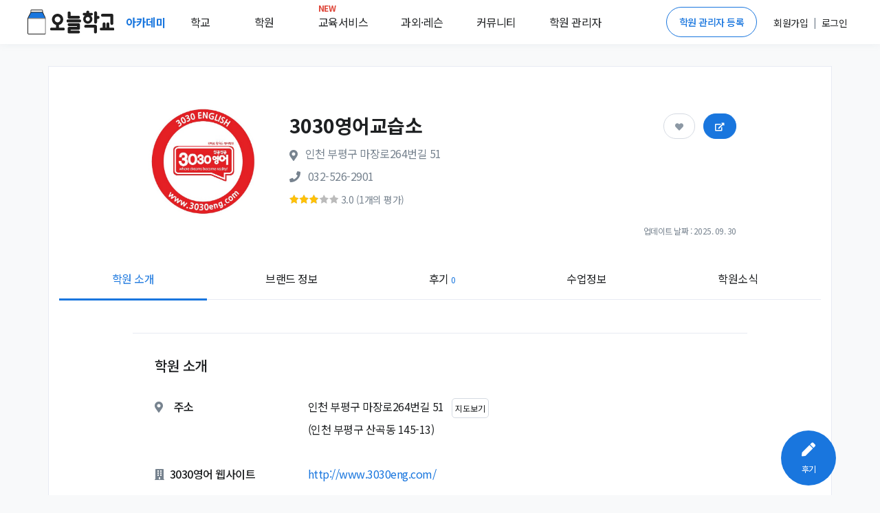

--- FILE ---
content_type: text/html; charset=utf-8
request_url: https://academy.prompie.com/academies/detail/6adakqb/3030%EC%98%81%EC%96%B4%EA%B5%90%EC%8A%B5%EC%86%8C/
body_size: 13460
content:



<!doctype html>
<html lang="ko">
<head>
  <meta charset="UTF-8">
  <meta name="viewport"
        content="width=device-width, user-scalable=no, initial-scale=1.0, maximum-scale=1.0, minimum-scale=1.0">
  <meta http-equiv="X-UA-Compatible" content="ie=edge">
  
  
  
  <meta name="author" content="오늘학교 아카데미">
  <meta name="keywords" content="학원 리뷰, 학원 후기, 고교 순위, 중학교 순위, 고등학교 순위, 중등 순위, 초등학교, 학원 정보, 과외 구하기, 과외, 학원, 커뮤니티">
  <meta name="format-detection" content="telephone=no">
  <link rel="canonical" href="https://academy.prompie.com/academies/detail/6adakqb/3030영어교습소/"/>
  <meta name="og:site_name" property="og:site_name" content="오늘학교 아카데미">
  <meta property="og:locale" content="ko_KR">
  <meta name="og:type" property="og:type" content="website">
  <meta name="og:image:width" property="og:image:width" content="520">
  <meta name="og:image:height" property="og:image:height" content="292">
  <meta name="og:image:type" property="og:image:type" content="image/jpeg">
  
  
  
  
    <meta name="og:image" property="og:image" content="https://d2c8akc1t97nhh.cloudfront.net/media/images/brands/oy9e9nx/1579583602886554/origin.jpg">
    <meta name="og:image:secure_url"
          property="og:image:secure_url" content="https://d2c8akc1t97nhh.cloudfront.net/media/images/brands/oy9e9nx/1579583602886554/origin.jpg">
  

  
  <meta name="og:title" property="og:title" content="3030영어교습소 정보">

  
  <meta name="og:description" property="og:description" content="인천 부평구 산곡동에 위치한 3030영어교습소 입니다. 3030영어 브랜드에 속해 있으며, 이 학원을 다녔던 학생들이 남긴 후기는 총 0개이며,         후기들의 평균 점수는 3.0점입니다. 또한 후기를 남긴 학생들의         0%가 3030영어교습소에 다니는 것을 추천하였습니다. ">
  <meta name="description" content="인천 부평구 산곡동에 위치한 3030영어교습소 입니다. 3030영어 브랜드에 속해 있으며, 이 학원을 다녔던 학생들이 남긴 후기는 총 0개이며,         후기들의 평균 점수는 3.0점입니다. 또한 후기를 남긴 학생들의         0%가 3030영어교습소에 다니는 것을 추천하였습니다. ">

  
  
    
    
      <meta name="robots" content="index,follow">
    
  
  

  
  <title>3030영어교습소 (부평구 산곡동) | 학원정보 및 수강후기 | 오늘학교 아카데미</title>

  
  
<script type="application/ld+json">
{
  "@context": "https://schema.org",
  "@graph": [
    {
      "@type": "Organization",
      "@id": "https://academy.prompie.com/#organization",
      "name": "오늘학교 아카데미",
      "url": "https://academy.prompie.com",
      "logo": {
        "@type": "ImageObject",
        "url": "https://d2c8akc1t97nhh.cloudfront.net/static/images/base/logo/square_web_logo.webp"
      },
      "sameAs": [
        "https://apps.apple.com/kr/app/%EC%98%A4%EB%8A%98%ED%95%99%EA%B5%90-%EC%B4%88%EC%A4%91%EA%B3%A0-%EC%8B%9C%EA%B0%84%ED%91%9C-%EA%B8%89%EC%8B%9D/id1529825567",
        "https://play.google.com/store/apps/details?id=com.athenaslab.academy&hl=ko",
        "https://prompie.com/",
        "https://blog.naver.com/prompie/",
        "https://m.post.naver.com/prompie/",
        "https://www.facebook.com/prompie.official/",
        "https://www.instagram.com/prompie.official/",
        "https://twitter.com/prompiehq",
        "https://www.youtube.com/channel/UCTaAX2Phl9LFmc70EqAQYHQ"
      ]
    },
    {
      "@type": "WebSite",
      "@id": "https://academy.prompie.com/#website",
      "url": "https://academy.prompie.com",
      "name": "오늘학교 아카데미",
      "publisher": {
        "@id": "https://academy.prompie.com/#organization"
      },
      "inLanguage": "ko-KR"
    },
    {
      "@type": "WebPage",
      "@id": "https://academy.prompie.com/academies/detail/6adakqb/3030영어교습소/#webpage",
      "mainEntity": {
        "@id": "https://academy.prompie.com/academies/detail/6adakqb/3030영어교습소/#business"
      },
      "url": "https://academy.prompie.com/academies/detail/6adakqb/3030영어교습소/",
      "name": "3030영어교습소 (부평구 산곡동) | 학원정보 및 수강후기 | 오늘학교 아카데미",
      "isPartOf": {
        "@id": "https://academy.prompie.com/#website"
      },
      "datePublished": "2020-01-17T10:13:27.102639+09:00",
      "dateModified": "2025-10-01T03:10:24.112320+09:00",
      "description": "인천 부평구 산곡동에 위치한 3030영어교습소 입니다. 3030영어 브랜드에 속해 있으며, 이 학원을 다녔던 학생들이 남긴 후기는 총 0개이며,         후기들의 평균 점수는 3.0점입니다. 또한 후기를 남긴 학생들의         0%가 3030영어교습소에 다니는 것을 추천하였습니다. ",
      "inLanguage": "ko-KR"
    },
    {
      "@type": "Brand",
      "@id": "https://academy.prompie.com/brands/detail/oy9e9nx/#brand",
      "name": "3030영어",
      "url": "https://academy.prompie.com/brands/detail/oy9e9nx/",
      "sameAs": "http://www.3030eng.com/",
      "description": "3030영어는 ‘내신과 말하기를 한 번에’라는 슬로건 아래 아이들에게 진짜 말하는 영어를 교육하는 영어 프랜차이즈다.",
      "logo": "https://d2c8akc1t97nhh.cloudfront.net/media/images/brands/oy9e9nx/1579583602886554/origin.jpg"
    },
    {
      "@type": "LocalBusiness",
      "name": "3030영어교습소",
      "mainEntityOfPage": {
        "@id": "https://academy.prompie.com/academies/detail/6adakqb/3030영어교습소/#webpage"
      },
      "@id": "https://academy.prompie.com/academies/detail/6adakqb/3030영어교습소/#business",
      "logo": "https://d2c8akc1t97nhh.cloudfront.net/media/images/brands/oy9e9nx/1579583602886554/origin.jpg",
      "image": "https://d2c8akc1t97nhh.cloudfront.net/media/images/brands/oy9e9nx/1579583602886554/origin.jpg",
      "address": {
        "@type": "PostalAddress",
        "addressCountry": "KR",
        "streetAddress": "마장로264번길 51",
        "addressLocality": "부평구",
        "addressRegion": "인천"
      },
      "geo": {
        "@type": "GeoCoordinates",
        "latitude": "37.501410",
        "longitude": "126.705867"
      },
      "aggregateRating": {
        "@type": "AggregateRating",
        "ratingValue": "3.0",
        "bestRating": "5",
        "worstRating": "1",
        "ratingCount": "1"
      },
      "brand": {
        "@id": "https://academy.prompie.com/brands/detail/oy9e9nx/#brand"
      }
    }
  ]
}
</script>


  <link rel="shortcut icon" href="https://d2c8akc1t97nhh.cloudfront.net/static/images/base/favicon.ico?v=1.01">
  <link rel="icon" href="https://d2c8akc1t97nhh.cloudfront.net/static/images/base/favicon.ico?v=1.01">
  <link rel="stylesheet" href="https://d2c8akc1t97nhh.cloudfront.net/static/libraries/vendor/bootstrap/bootstrap.css">
  <link rel="stylesheet" href="https://d2c8akc1t97nhh.cloudfront.net/static/libraries/vendor/font-awesome/css/fontawesome-all.min.css">
  <link rel="stylesheet" href="https://d2c8akc1t97nhh.cloudfront.net/static/libraries/vendor/animate.css/animate.min.css">
  <link rel="stylesheet" href="https://d2c8akc1t97nhh.cloudfront.net/static/libraries/vendor/hs-megamenu/src/hs.megamenu.css">
  <link rel="stylesheet" href="https://d2c8akc1t97nhh.cloudfront.net/static/libraries/sweetalert2/sweetalert2.all.min.css">
  <link rel="stylesheet" href="https://d2c8akc1t97nhh.cloudfront.net/static/css/theme.css?v=2.09">
  <link rel="stylesheet" href="https://d2c8akc1t97nhh.cloudfront.net/static/css/base.css?v=2.10">
  
  
  
  <link rel="preload" href="https://d2c8akc1t97nhh.cloudfront.net/static/libraries/vendor/fancybox/jquery.fancybox.css" as="style" onload="this.onload=null;this.rel='stylesheet'">
  <link rel="preload" href="https://d2c8akc1t97nhh.cloudfront.net/static/libraries/vendor/slick-carousel/slick/slick.css" as="style" onload="this.onload=null;this.rel='stylesheet'">
  <link rel="preload" href="https://d2c8akc1t97nhh.cloudfront.net/static/libraries/vendor/bootstrap-select/dist/css/bootstrap-select.min.css" as="style" onload="this.onload=null;this.rel='stylesheet'">
  <noscript>
    <link rel="stylesheet" href="https://d2c8akc1t97nhh.cloudfront.net/static/libraries/vendor/fancybox/jquery.fancybox.css">
    <link rel="stylesheet" href="https://d2c8akc1t97nhh.cloudfront.net/static/libraries/vendor/slick-carousel/slick/slick.css">
    <link rel="stylesheet" href="https://d2c8akc1t97nhh.cloudfront.net/static/libraries/vendor/bootstrap-select/dist/css/bootstrap-select.min.css">
  </noscript>

  <script type="text/javascript">
    WebFontConfig = {
      google: { families: [ 'Noto+Sans+KR:300,400,500,700&display=block:korean' ] },
    };
    (function() {
      var wf = document.createElement('script');
      wf.src = 'https://ajax.googleapis.com/ajax/libs/webfont/1/webfont.js';
      wf.type = 'text/javascript';
      wf.async = 'true';
      var s = document.getElementsByTagName('script')[0];
      s.parentNode.insertBefore(wf, s);
    })(); </script>
  <script async src="https://pagead2.googlesyndication.com/pagead/js/adsbygoogle.js?client=ca-pub-4796328885583493" crossorigin="anonymous"></script>
  <script src="https://d2c8akc1t97nhh.cloudfront.net/static/libraries/vendor/jquery/dist/jquery.min.js"></script>
  <script src="https://d2c8akc1t97nhh.cloudfront.net/static/libraries/vendor/jquery-migrate/dist/jquery-migrate.min.js"></script>
  <script src="https://cdnjs.cloudflare.com/ajax/libs/lazysizes/5.2.1-rc1/lazysizes.min.js"></script>
  <script src="https://d2c8akc1t97nhh.cloudfront.net/static/libraries/vendor/popper.js/dist/umd/popper.min.js"></script>
  <script src="https://d2c8akc1t97nhh.cloudfront.net/static/libraries/vendor/hs-megamenu/src/hs.megamenu.js"></script>
  <script src="https://d2c8akc1t97nhh.cloudfront.net/static/libraries/vendor/bootstrap/bootstrap.min.js"></script>
  <script src="https://d2c8akc1t97nhh.cloudfront.net/static/js/theme/hs.core.js"></script>
  <script src="https://d2c8akc1t97nhh.cloudfront.net/static/js/theme/components/hs.header.js"></script>
  <script src="https://d2c8akc1t97nhh.cloudfront.net/static/js/theme/components/hs.go-to.js"></script>
  <script src="https://d2c8akc1t97nhh.cloudfront.net/static/js/theme/components/hs.unfold.js"></script>
  <script src="https://d2c8akc1t97nhh.cloudfront.net/static/libraries/js-cookie/js.cookie.min.js?v=2.00"></script>
  <script src="https://d2c8akc1t97nhh.cloudfront.net/static/libraries/body-scroll-lock/body-scroll-lock.min.js"></script>
  <script src="https://d2c8akc1t97nhh.cloudfront.net/static/libraries/sweetalert2/sweetalert2.all.min.js"></script>
  <script src="https://t1.kakaocdn.net/kakao_js_sdk/v1/kakao.min.js"></script>
  <script src="https://d2c8akc1t97nhh.cloudfront.net/static/js/base.js?v=2.21"></script>
  
  
  
  <script src="https://d2c8akc1t97nhh.cloudfront.net/static/libraries/vendor/fancybox/jquery.fancybox.min.js"></script>
  <script src="https://d2c8akc1t97nhh.cloudfront.net/static/libraries/vendor/appear.js"></script>
  <script src="https://d2c8akc1t97nhh.cloudfront.net/static/js/core/academies/custom-hs.scroll-nav.js"></script>
  <script src="https://d2c8akc1t97nhh.cloudfront.net/static/js/theme/components/hs.fancybox.js"></script>
  <script src="https://d2c8akc1t97nhh.cloudfront.net/static/js/theme/components/hs.selectpicker.js"></script>
  <script src="https://d2c8akc1t97nhh.cloudfront.net/static/libraries/vendor/bootstrap-select/dist/js/bootstrap-select.min.js"></script>
  <script src="https://d2c8akc1t97nhh.cloudfront.net/static/libraries/vendor/clipboard/dist/clipboard.min.js"></script>
  <script src="https://d2c8akc1t97nhh.cloudfront.net/static/libraries/cosmosfarm/cosmosfarm-share-button.js"></script>

  
    
    <script>(function(w,d,s,l,i){w[l]=w[l]||[];w[l].push({'gtm.start':
    new Date().getTime(),event:'gtm.js'});var f=d.getElementsByTagName(s)[0],
    j=d.createElement(s),dl=l!='dataLayer'?'&l='+l:'';j.async=true;j.src=
    'https://www.googletagmanager.com/gtm.js?id='+i+dl;f.parentNode.insertBefore(j,f);
    })(window,document,'script','dataLayer','GTM-MQMLJRQ');</script>
    
    
    <script async src="https://www.googletagmanager.com/gtag/js?id=G-PH7BNFKQP6"></script>
    <script>window.dataLayer = window.dataLayer || [];function gtag(){dataLayer.push(arguments);}gtag('js', new Date());gtag('config', 'G-PH7BNFKQP6');</script>
  
</head>
<body class="bg-light">

  <!-- Google Tag Manager (noscript) -->
  <noscript><iframe src="https://www.googletagmanager.com/ns.html?id=GTM-MQMLJRQ"
  height="0" width="0" style="display:none;visibility:hidden"></iframe></noscript>
  <!-- End Google Tag Manager (noscript) -->


  
    



<header id="header" class="u-header">
  <div class="toast-show fade show bg-primary" role="alert" aria-live="assertive" aria-atomic="true">
  <div class="u-header__section">
    <div id="logoAndNav" class="d-flex justify-content-between align-items-center mx-auto" style="height:64px; width:1200px;">
      <div class="d-flex align-items-center home-redirect-logo">
        <a class="" href="/">
          <img src="https://d2c8akc1t97nhh.cloudfront.net/static/images/today_school/todayschool_logo_wide.svg" height="36px" alt="오늘학교 로고">
        </a>
        <div class="d-flex ml-3">
          <div class="nav-item u-header__nav-item">
            <a
              class="nav-link u-header__nav-link"
              href="/"
              aria-haspopup="true"
              aria-expanded="false"
              aria-labelledby="myAccountSubMenu"
              style="font-weight: 600; color:#1976de;">아카데미
              <img data-src="https://d2c8akc1t97nhh.cloudfront.net/static/images/beta-tag.svg" style="height: 0.6rem;" alt="">
            </a>
          </div>
          <div class="nav-item u-header__nav-item">
            <a
              class="nav-link u-header__nav-link mega-menu mr-5"
              aria-haspopup="true"
              aria-expanded="false"
              aria-labelledby="myAccountSubMenu"
              style="color: #1e2022">학교</a>
          </div>
          <div class="nav-item u-header__nav-item">
            <a
              class="nav-link u-header__nav-link mega-menu mr-5"
              aria-haspopup="true"
              aria-expanded="false"
              aria-labelledby="myAccountSubMenu"
              style="color: #1e2022">학원</a>
          </div>
          <div class="nav-item u-header__nav-item">
            <a
              class="nav-link u-header__nav-link mega-menu mr-3"
              aria-haspopup="true"
              aria-expanded="false"
              aria-labelledby="myAccountSubMenu"
              style="color: #1e2022; position: relative;">
              <span class="text-danger" style="top: -10px; position: absolute; font-size: 12px; font-weight: bold;">NEW</span>교육서비스</a>
          </div>
          <div class="nav-item u-header__nav-item">
            <a
              class="nav-link u-header__nav-link mega-menu mr-3"
              aria-haspopup="true"
              aria-expanded="false"
              aria-labelledby="myAccountSubMenu"
              style="color: #1e2022">과외&middot;레슨</a>
          </div>
          <div class="nav-item u-header__nav-item">
            <a
              class="nav-link u-header__nav-link mega-menu mr-3"
              aria-haspopup="true"
              aria-expanded="false"
              aria-labelledby="myAccountSubMenu"
              style="color: #1e2022;">커뮤니티</a>
          </div>
          <div class="nav-item u-header__nav-item">
            <a
              class="nav-link u-header__nav-link mega-menu"
              aria-haspopup="true"
              aria-expanded="false"
              aria-labelledby="myAccountSubMenu"
              style="color: #1e2022">학원 관리자</a>
          </div>
        </div>
      </div>

      <div class="d-flex align-items-center">
        
          <a href="/administrators/intro/" class="btn btn-sm rounded-pill btn-outline-primary mr-3">학원 관리자 등록</a>
          <div class="d-flex align-items-center">
            <div class="nav-item u-header__nav-item p-2">
              <a href="/accounts/signup/" aria-haspopup="true" aria-expanded="false" aria-labelledby="myAccountSubMenu">
                <span class="font-subhead text-dark font-weight-normal">회원가입</span>
              </a>
            </div>
            <p class="font-subhead m-0">|</p>
            <div class="nav-item u-header__nav-item p-2">
              <a href="/accounts/login/?next=/academies/detail/6adakqb/3030%EC%98%81%EC%96%B4%EA%B5%90%EC%8A%B5%EC%86%8C/"
                aria-haspopup="true"
                aria-expanded="false"
                aria-labelledby="myAccountSubMenu">
                <span class="font-subhead text-dark">로그인</span>
              </a>
            </div>
          </div>
        
        </div>
      </div>
    </div>
  </div>

  <div class="menu-shadow font-weight-light font-subhead p-3 menu-list mega-menu-container d-none">
    <div class="mega-menu-list container p-0 d-flex">
      <div class="d-flex col-6 offset-2 p-0 pl-0">
        <ul class="col-2 border-left pl-2 pr-0 mr-2">
          <li class="mb-2">
            <a href="/schools/school-satisfaction/high-school/list/">만족도순위</a>
          </li>
          <li class="mb-2">
            <a href="/schools/high-school/list/">고교순위</a>
          </li>
          <li class="mb-2">
            <a href="/schools/middle-school/list/">중학순위</a>
          </li>
          <li class="mb-2">
            <a href="/schools/elementary-school/list/">초등학교</a>
          </li>
          <li class="mb-2">
            <a href="/schools/school-district/list/">학군정보</a>
          </li>
        </ul>
        <ul class="col-2 border-left pl-2 pr-0 mr-2">
          <li class="mb-2">
            <a href="/academies/list/">
              학원검색</a>
          </li>
          <li class="mb-2">
            <a href="/brands/list/">브랜드학원</a>
          </li>
          
          <li class="mb-2">
            <a href="/academies/special-highschool/list/">특목고 실적</a>
          </li>
          <!---- URL이 필요합니다 ---->
          <li class="mb-2">
            <a href="/academies/inquiries/list/">학원 질문방</a>
            </li>
          <!---- URL이 필요합니다 ---->  
        </ul>
        <ul class="col-2 border-left pl-2 pr-0 mr-2">
          <li class="mb-2">
            <a href="/edu-services/">스마트러닝</a>
          </li>
        </ul>
        <ul class="col-2 border-left pl-2 pr-0 mr-2">
          
          <li class="mb-2">
            <a href="https://prompie.com/s/a3botps9/">맞춤견적 받기</a>
          </li>
          <li class="mb-2">
            <a href="https://prompie.com/partners/projects/?filter=default">대시보드</a>
          </li>
        </ul>

        <ul class="col-2 border-left pl-2 pr-0 mr-2">
          <li class="mb-2">
            <a class="GNB_Go_Comm" href="/communities/s/popular-all/">커뮤니티</a>
          </li>
        </ul>
        <ul class="col-2 border-left pl-2 pr-0">
          <li class="mb-2">
            <a href="/administrators/intro/">학원 등록</a>
          </li>
          <li class="mb-2">
            <a href="/datalab/">학원 데이터랩</a>
          </li>
          <li class="mb-2">
            <a href="https://help.academy.prompie.com/">학원 헬프센터</a>
          </li>
          
          <li class="mb-2">
            <a href="/administrators/school-event-calendar/">학사 일정
            </a>
          </li>
        </ul>
      </div>
    </div>
  </div>
</header>

  



  <div class="message_bar" style="display: none;">
  
</div>




<style>
  .left-ad, .right-ad { width: 160px; height: 600px; top: 340px;}
  .left-ad { left: 7%}
  .right-ad { right: 7%}
  @media(max-width: 1920px) { .left-ad, .right-ad { width: 160px; height: 600px; } 
  @media(max-width: 1600px) { .left-ad, .right-ad { display: none;} }
  ins.adsbygoogle[data-ad-status="unfilled"] {
    display: none !important;
  }
}
</style>
<main id="content" role="main">
<!--- adsense -->
 <div class="position-absolute right-ad">
    <script async src="https://pagead2.googlesyndication.com/pagead/js/adsbygoogle.js?client=ca-pub-4796328885583493"
    crossorigin="anonymous"></script>
  <!-- 디스플레이 : 수직형 광고 오른쪽 -->
  <ins class="adsbygoogle"
    style="display:block"
    data-ad-client="ca-pub-4796328885583493"
    data-language="ko"
    data-ad-slot="1980519249"
    data-ad-format="auto"
    data-full-width-responsive="true"></ins>
  <script>
    (adsbygoogle = window.adsbygoogle || []).push({});
  </script>
 </div>

    <div class="container bg-white border mt-5 mb-5">
      
      <div class="w-85 mx-lg-auto">
        <div class="list-unstyled space-1 mt-3">
          <div class="d-flex align-items-center">
            <div class="col-3 pr-0">
              <img alt="3030영어교습소 썸네일 이미지" class="u-xl-avatar img-fluid media rounded-circle bg-img-hero-center ml-5 lazyload" 
                data-src="https://d2c8akc1t97nhh.cloudfront.net/media/images/brands/oy9e9nx/1579583602886554/origin.jpg
                ">
            </div>
            <div class="col-9 p-0">
              <div class="card-body">
                <div class="mb-2">
                  <h1 class="h5 mb-2 w-60">
                    
                      <span class="h3 font-weight-semi-bold">3030영어교습소 </span>
                    
                  </h1>
                  <div class="text-secondary">
                    <span class="fas fa-map-marker-alt mr-2"></span>
                    <span class="d-inline-block mb-2 align-middle"
                          style="max-width: 60%">인천 부평구 마장로264번길 51</span>
                  </div>
                  <div class="text-secondary">
                    
                      <span class="fas fa-phone mr-2"></span>
                      <a href="tel:032-526-2901"
                         class="academy-call-btn"
                         style="color: inherit;"
                         title="학원 전화번호"
                         data-academy-key="6adakqb">
                        <span class="d-inline-block font-weight-normal mb-2">032-526-2901</span>
                      </a>
                    
                  </div>
                  
                  <div>
                    <div title="학원후기 점수" class="d-inline-flex align-items-center small">
                      <span style="width: 71px;
                              display: block;
                              height: 13px;
                              background: url('https://d2c8akc1t97nhh.cloudfront.net/static/images/rating-gray.png') no-repeat;
                              background-size : cover;">
                        <span style="width: 60.0%;
                                display: block;
                                height: 13px;
                                background: url('https://d2c8akc1t97nhh.cloudfront.net/static/images/rating-yellow.png') no-repeat;
                                background-size : cover;
                                text-indent: -9999px;">
                        </span>
                      </span>
                      <span class="ml-1 text-secondary font-subhead">3.0
                        (1개의 평가)</span>
                    </div>
                  </div>
                  
                  <div class="position-absolute btn-position">
                    <button type="button"
                            class="mr-2 pr-3 pl-3 pt-2 pb-2 btn-pill btn-follow btn btn-primary "
                            data-toggle="button"
                            aria-pressed="false"
                            data-target="6adakqb">
                      <span class="fas fa-heart"></span>
                    </button>
                    <button type="button"
                            style="font-size: 0.75rem;"
                            class="academy-share pr-3 pl-3 pt-2 pb-2 btn-pill btn-share btn btn-primary"
                            data-academy-key="6adakqb"
                            data-toggle="modal"
                            data-target="#academyShareModal">
                      <span class="fas fa-external-link-alt"></span>
                    </button>
                  </div>
                </div>
              </div>
            </div>
          </div>
          <div class="font-footnote text-secondary text-right font-weight-normal mr-6">업데이트 날짜 : 2025. 09. 30</div>
        </div>
      </div>

      <ul class="container nav-fill nav nav-classic scroll-nav">
        <li class="nav-item active">
          <a class="nav-link" href="#info" title="학원 소개 정보">학원 소개</a>
        </li>
        
          <li class="nav-item">
            <a class="nav-link" href="#franchise"  title="학원 브랜드 정보">브랜드 정보</a>
          </li>
        
        
        <li class="nav-item">
          <a class="nav-link" href="#review" title="학원 후기">후기
            <span class="text-primary font-footnote">0</span>
          </a>
        </li>
        
        
        
        
          <li class="nav-item">
            <a class="nav-link" href="#class" title="학원 수업 정보">수업정보</a>
          </li>
        
        <li class="nav-item">
          <a class="nav-link" href="#news" title="학원 공지">학원소식</a>
        </li>
      </ul>
      

      <div id="hakwon-info" data-academy-key="6adakqb" class="col-lg-10 offset-lg-1">
          <div class="pt-5">
            
            

            
          </div>
          <hr>

        <div class="" id="info">
          <div>
            <h5 class="m-5">학원 소개</h5>
            
            
            <div class="m-5 align-items-center">
              <div class="d-flex">
                <h6 class="col-3 font-weight-medium pl-0">
                  <span class="fas fa-map-marker-alt text-secondary list-group-icon mr-3"></span>주소</h6>
                <div class="col-9 pr-0">
                <span id="address"
                      class="d-inline-block mb-2 mr-2"
                      data-coordinate-y="37.501410"
                      data-coordinate-x="126.705867">인천 부평구 마장로264번길 51</span>
                  <button type="button" class="p-1 btn social-login font-footnote font-weight-normal expand-map">지도보기</button>
                <span class="d-block mb-2">(인천 부평구 산곡동 145-13)</span>
                </div>  
              </div>

              <div class="map-container" style="display: none;">
                <div id="map" style="max-width:100%;height:400px;margin: 0 auto; margin-top:16px;"></div>
              </div>
            </div>
            

            
            
            
              
              <div class="m-5 d-flex">
                <h6 class="col-3 font-weight-medium mb-4 pl-0"><span
                        class="fas fa-building list-group-icon mr-2 text-secondary"></span>3030영어 웹사이트</h6>
                <div class="col-9">
                  
                    <div class="mb-2">
                      <a href="http://www.3030eng.com/">http://www.3030eng.com/</a>
                    </div>
                  
                  
                </div>
              </div>
              
            
            
            
            

            
              
                
                  <div class="m-5 d-flex">
                    <h6 class="col-3 font-weight-medium mb-4 pl-0"><span
                            class="fas fa-chalkboard mr-2 text-secondary"></span>3030영어 소개</h6>
                    <div class="col-9 pr-0">
                      <p class="m-0 text-dark">3030영어는 ‘내신과 말하기를 한 번에’라는 슬로건 아래 아이들에게 진짜 말하는 영어를 교육하는 영어 프랜차이즈다.</p>
                    </div>
                  </div>
                
              
            
          </div>
        </div>
        <hr>
        <!----- 연관 학원 ------>
        
          


<div class="mb-3">
  <div class="mb-3 d-flex justify-content-between align-items-center m-5">
    <h5>비슷한 학원을 찾아봤어요</h5>
    <!---- 더보기 버튼은 추후 검토 ---->
    
  </div>
  <ul class="m-5 d-flex justify-content-start align-items-center">
    <!---- 학원 리스트 ---->
    
      <li class="border rounded-lg shadow p-3 w-33 mx-2 AcaRecommend">
        <div onclick="RedirectAcademyDetail('https://academy.prompie.com/academies/detail/i8j3y7i/%EB%B6%80%ED%8F%89%ED%95%B4%EB%B2%95%EC%88%98%ED%95%99%EA%B5%90%EC%8B%A4%EC%88%98%ED%95%99%EA%B5%90%EC%8A%B5%EC%86%8C/', '17091', '134958,86517,16224')" class="cursor-pointer AcaRecommend">
          <div class="text-center mb-2">
            <div class="mx-auto u-m-avatar img-fluid media rounded-circle bg-img-hero-center AcaRecommend"
            style="background-image: url(
              
                https://d2c8akc1t97nhh.cloudfront.net/media/images/academies/i8j3y7i/1614325493201525/origin.jpg
              
                );">
            </div>
          </div>
          <div class="text-center AcaRecommend">
            <h3 class="h6 m-0 text-truncate font-subhead">
              부평해법수학교실수학교습소
              
            </h3>
            <div class="m-list-subinfo text-secondary AcaRecommend">
              <p class="font-weight-normal mb-1 text-truncate">
                인천 부평구 산곡동
              </p>
            </div>
            <div class="small AcaRecommend">
              <span class="d-block mx-auto mb-1" style="width: 71px;
                    height: 13px;
                    background: url('https://d2c8akc1t97nhh.cloudfront.net/static/images/rating-gray.png') no-repeat;
                    background-size : cover;">
                <span style="width: 80.0%;
                        display: block;
                        height: 13px;
                        background: url('https://d2c8akc1t97nhh.cloudfront.net/static/images/rating-yellow.png') no-repeat;
                        background-size : cover;
                        text-indent: -9999px;">
                </span>
              </span>
            </div>
            <p class="m-0 font-footnote AcaRecommend">
              4.0
              
                (1개의 평가)
              
            </p>
          </div>
        </div>
      </li>
    
      <li class="border rounded-lg shadow p-3 w-33 mx-2 AcaRecommend">
        <div onclick="RedirectAcademyDetail('https://academy.prompie.com/academies/detail/ob30rl9/%EC%82%B0%EA%B3%A1%ED%95%9C%EC%9A%B0%EB%A6%AC%EB%8F%85%EC%84%9C%ED%86%A0%EB%A1%A0%EB%85%BC%EC%88%A0%EA%B5%90%EC%8A%B5%EC%86%8C/', '17091', '134958,86517,16224')" class="cursor-pointer AcaRecommend">
          <div class="text-center mb-2">
            <div class="mx-auto u-m-avatar img-fluid media rounded-circle bg-img-hero-center AcaRecommend"
            style="background-image: url(
              
                https://d2c8akc1t97nhh.cloudfront.net/media/images/brands/ye0ho18/1579083566040864/thumb.jpg
              
                );">
            </div>
          </div>
          <div class="text-center AcaRecommend">
            <h3 class="h6 m-0 text-truncate font-subhead">
              산곡한우리독서토론논술교습소
              
            </h3>
            <div class="m-list-subinfo text-secondary AcaRecommend">
              <p class="font-weight-normal mb-1 text-truncate">
                인천 부평구 산곡동
              </p>
            </div>
            <div class="small AcaRecommend">
              <span class="d-block mx-auto mb-1" style="width: 71px;
                    height: 13px;
                    background: url('https://d2c8akc1t97nhh.cloudfront.net/static/images/rating-gray.png') no-repeat;
                    background-size : cover;">
                <span style="width: 80.0%;
                        display: block;
                        height: 13px;
                        background: url('https://d2c8akc1t97nhh.cloudfront.net/static/images/rating-yellow.png') no-repeat;
                        background-size : cover;
                        text-indent: -9999px;">
                </span>
              </span>
            </div>
            <p class="m-0 font-footnote AcaRecommend">
              4.0
              
                (3개의 평가)
              
            </p>
          </div>
        </div>
      </li>
    
      <li class="border rounded-lg shadow p-3 w-33 mx-2 AcaRecommend">
        <div onclick="RedirectAcademyDetail('https://academy.prompie.com/academies/detail/ctri4rb/%EC%A1%B0%EC%A3%BC%EC%84%9D%EC%88%98%ED%95%99%EC%98%81%EC%96%B4%ED%81%B4%EB%A6%AC%EB%8B%89%ED%95%99%EC%9B%90/', '17091', '134958,86517,16224')" class="cursor-pointer AcaRecommend">
          <div class="text-center mb-2">
            <div class="mx-auto u-m-avatar img-fluid media rounded-circle bg-img-hero-center AcaRecommend"
            style="background-image: url(
              
                https://d2c8akc1t97nhh.cloudfront.net/media/images/academies/ctri4rb/1575623110448826/origin.jpg
              
                );">
            </div>
          </div>
          <div class="text-center AcaRecommend">
            <h3 class="h6 m-0 text-truncate font-subhead">
              조주석수학영어클리닉학원
              
            </h3>
            <div class="m-list-subinfo text-secondary AcaRecommend">
              <p class="font-weight-normal mb-1 text-truncate">
                인천 부평구 산곡동
              </p>
            </div>
            <div class="small AcaRecommend">
              <span class="d-block mx-auto mb-1" style="width: 71px;
                    height: 13px;
                    background: url('https://d2c8akc1t97nhh.cloudfront.net/static/images/rating-gray.png') no-repeat;
                    background-size : cover;">
                <span style="width: 68.0%;
                        display: block;
                        height: 13px;
                        background: url('https://d2c8akc1t97nhh.cloudfront.net/static/images/rating-yellow.png') no-repeat;
                        background-size : cover;
                        text-indent: -9999px;">
                </span>
              </span>
            </div>
            <p class="m-0 font-footnote AcaRecommend">
              3.4
              
                (12개의 평가)
              
            </p>
          </div>
        </div>
      </li>
    
  </ul>
</div>

<script>
function RedirectAcademyDetail(selectAcademyUrl, prevAcademyId, prevRelatedIdList) {
  location.href =
    selectAcademyUrl +
    "?prev-id=" +
    prevAcademyId +
    "&prev-rel-ids=" +
    prevRelatedIdList;
  }
</script>

        

        

        

        
          <hr>
          <div id="franchise">
            <h5 class="m-5">브랜드 정보</h5>
            <div class="m-5">
              
                <li class="card card-frame mb-3">
                  <div onclick="location.href='/brands/detail/oy9e9nx/'" class="row cursor-pointer">
                    <div class="col-2 pr-0">
                      <div class="mt-4 u-lg-avatar img-fluid media rounded-circle ml-5 bg-img-hero-center"
                           style="background-image: url(https://d2c8akc1t97nhh.cloudfront.net/media/images/brands/oy9e9nx/1579583602886554/origin.jpg)
                           "></div>
                    </div>
                    <div class="col-10">
                      <div class="card-body">
                        <div class="mb-2">
                          <h3 class="h6 text-truncate" style="max-width: 80%;">
                            <span class="">3030영어</span>
                          </h3>
                          <div class="d-block list-subinfo text-secondary">
                            <span class="d-inline-block font-weight-normal mb-1 mr-2">
                              172개의 학원
                            </span>
                          </div>
                          <div>
                            <a class="d-inline-flex align-items-center small" href="#">
                            <span style="width: 71px;
                                    display: block;
                                    height: 13px;
                                    background: url('https://d2c8akc1t97nhh.cloudfront.net/static/images/rating-gray.png') no-repeat;
                                    background-size : cover;">
                              <span style="width: 80.0%;
                                      display: block;
                                      height: 13px;
                                      background: url('https://d2c8akc1t97nhh.cloudfront.net/static/images/rating-yellow.png') no-repeat;
                                      background-size : cover;
                                      text-indent: -9999px;">
                              </span>
                            </span>
                              <span class="ml-1 text-secondary font-subhead">4.0
                                (139개의 평가)</span>
                            </a>
                          </div>
                        </div>
                      </div>
                    </div>
                  </div>
                </li>
            
            </div>
          </div>
      
      
      <hr>
      <div class="text-center py-6 px-5">
        <div class="bg-soft-primary rounded py-4 shadow">
          <h6 class="text-primary font-weight-semi-bold">이 학원의 원장님이신가요?</h6>
          <h6 class="font-subhead text-secondary mb-4">학원 관리자 등록을 통해 학원 정보 수정은 물론 후기에 원장님 댓글을 남길 수 있어요!</h6>
          <button type="button" onclick="location.href='/administrators/register/?academy_key=6adakqb'" class="cursor-pointer btn btn-primary font-subhead py-2 px-3 administrator-regist-by-academy-detail">무료로 시작하기</button>
        </div>
      </div>
      
      <!------ 학원 시간표 영역입니다 : 없을 시 영역 자체가 노출이 안되는 것 같습니다!(기획서 기재 X)------>
      
      <!------ 학원 시간표 영역입니다 ------>
      <hr>
      
      <div id="review">
        <div class="" id="review-container">
            <h5 class="m-5">학원 후기<span class="text-muted ml-2 review-count">0</span></h5>
            <div class="d-flex justify-content-between m-5 align-items-center m-5">
              <h6>학원의 후기를 작성해주세요!</h6>
              <button onclick="location.href='/reviews/write/?academy_key=6adakqb'"
                      type="button"
                      class="btn btn-primary text-nowrap ml-2">
                <span class="pl-4 pr-4"><span class="fas fa-pen font-size-1 mr-2"></span>후기 작성하기</span>
              </button>
            </div>

            
              
              <div class="m-5 d-flex align-items-center rate-score-container">
                <div class="col-3">평가하기</div>
                <div class="col-9 btn-group btn-group-toggle btn-review">
                  <label for="id_rate_score_0"
                         class="btn btn-outline-primary btn-outline-primary btn-soft-secondary btn-sm">
                    <input type="radio" value="1" id="id_rate_score_0" name="rate_score">최악
                  </label>
                  <label for="id_rate_score_1"
                         class="btn btn-outline-primary btn-outline-primary btn-soft-secondary btn-sm">
                    <input type="radio" value="2" id="id_rate_score_1" name="rate_score">별로
                  </label>
                  <label for="id_rate_score_2"
                         class="btn btn-outline-primary btn-outline-primary btn-soft-secondary btn-sm">
                    <input type="radio" value="3" id="id_rate_score_2" name="rate_score">보통
                  </label>
                  <label for="id_rate_score_3"
                         class="btn btn-outline-primary btn-outline-primary btn-soft-secondary btn-sm">
                    <input type="radio" value="4" id="id_rate_score_3" name="rate_score">좋음
                  </label>
                  <label for="id_rate_score_4"
                         class="btn btn-outline-primary btn-outline-primary btn-soft-secondary btn-sm">
                    <input type="radio" value="5" id="id_rate_score_4" name="rate_score">최고
                  </label>
                </div>
              </div>
              <hr>
              <div class="text-center my-10">
                <h1 class="text-gray far fa-smile-wink mb-3"></h1>
                <h6>아직 작성된 후기가 없습니다</h6>
                <p class="font-subhead">이 학원에 다녀보셨다면 최초의 후기를 남겨보세요!</p>
              </div>
            

          </div>
        </div>
        <hr>
      

        

        

        
          <div class="" id="class">
            <div class="">
              <h5 class="m-5">수업정보<span class="text-muted ml-2">2</span></h5>
              <div class="m-5">
                <table class="table text-center table">
                  <thead class="thead-dark">
                  <tr>
                    <th scope="col">운영과목</th>
                    <th scope="col">강습비(수강시간)</th>
                    <th scope="col">등록일</th>
                    <th scope="col"></th>
                  </tr>
                  </thead>
                  <tbody id="courses-container">
                  




  
    <tr>
      <td class="align-baseline course-price">중등</td>
      <td class="align-baseline course-price">200,000원
        (1,050분)
      </td>
      <td class="align-baseline m-course-name">2016.08.22</td>
      <td class="align-baseline">
        <button onclick="location.href='/academies/detail/6adakqb/prices/#price-1488380'"
                type="button" tabindex="1"
                class="btn font-footnote p-0 text-primary">내역보기
        </button>
      </td>
    </tr>
  

  
    <tr>
      <td class="align-baseline course-price">초등</td>
      <td class="align-baseline course-price">170,000원
        (1,050분)
      </td>
      <td class="align-baseline m-course-name">2016.08.22</td>
      <td class="align-baseline">
        <button onclick="location.href='/academies/detail/6adakqb/prices/#price-1488379'"
                type="button" tabindex="1"
                class="btn font-footnote p-0 text-primary">내역보기
        </button>
      </td>
    </tr>
  


                  </tbody>
                </table>
                <p class="font-footnote text-secondary mt-3 mb-0">* 취소선(-)으로 표시된 정보는 해당 기관에서 유효하지 않다고 고지한 수업 정보입니다.</p>
              </div>
              
            </div>
          </div>

          <hr>
        

        <div class="" id="news">
          <div class="pb-5" id="news-container">
            <h5 class="m-5">학원소식<span class="text-muted ml-2">0</span></h5>
            
              
                <div class="text-center mt-10">
                  <h1 class="text-gray far fa-smile-wink mb-3"></h1>
                  <h6>아직 학원 소식이 없습니다</h6>
                  <p class="font-subhead">관심 학원으로 등록하고 곧 업로드될 학원 소식을 받아보세요!</p>
                </div>
              
            
          </div>
        </div>
        <hr>
        <!----- 연관 학원 ------>
        
          


<div class="mb-3">
  <div class="mb-3 d-flex justify-content-between align-items-center m-5">
    <h5>비슷한 학원을 찾아봤어요</h5>
    <!---- 더보기 버튼은 추후 검토 ---->
    
  </div>
  <ul class="m-5 d-flex justify-content-start align-items-center">
    <!---- 학원 리스트 ---->
    
      <li class="border rounded-lg shadow p-3 w-33 mx-2 AcaRecommend">
        <div onclick="RedirectAcademyDetail('https://academy.prompie.com/academies/detail/i8j3y7i/%EB%B6%80%ED%8F%89%ED%95%B4%EB%B2%95%EC%88%98%ED%95%99%EA%B5%90%EC%8B%A4%EC%88%98%ED%95%99%EA%B5%90%EC%8A%B5%EC%86%8C/', '17091', '134958,86517,16224')" class="cursor-pointer AcaRecommend">
          <div class="text-center mb-2">
            <div class="mx-auto u-m-avatar img-fluid media rounded-circle bg-img-hero-center AcaRecommend"
            style="background-image: url(
              
                https://d2c8akc1t97nhh.cloudfront.net/media/images/academies/i8j3y7i/1614325493201525/origin.jpg
              
                );">
            </div>
          </div>
          <div class="text-center AcaRecommend">
            <h3 class="h6 m-0 text-truncate font-subhead">
              부평해법수학교실수학교습소
              
            </h3>
            <div class="m-list-subinfo text-secondary AcaRecommend">
              <p class="font-weight-normal mb-1 text-truncate">
                인천 부평구 산곡동
              </p>
            </div>
            <div class="small AcaRecommend">
              <span class="d-block mx-auto mb-1" style="width: 71px;
                    height: 13px;
                    background: url('https://d2c8akc1t97nhh.cloudfront.net/static/images/rating-gray.png') no-repeat;
                    background-size : cover;">
                <span style="width: 80.0%;
                        display: block;
                        height: 13px;
                        background: url('https://d2c8akc1t97nhh.cloudfront.net/static/images/rating-yellow.png') no-repeat;
                        background-size : cover;
                        text-indent: -9999px;">
                </span>
              </span>
            </div>
            <p class="m-0 font-footnote AcaRecommend">
              4.0
              
                (1개의 평가)
              
            </p>
          </div>
        </div>
      </li>
    
      <li class="border rounded-lg shadow p-3 w-33 mx-2 AcaRecommend">
        <div onclick="RedirectAcademyDetail('https://academy.prompie.com/academies/detail/ob30rl9/%EC%82%B0%EA%B3%A1%ED%95%9C%EC%9A%B0%EB%A6%AC%EB%8F%85%EC%84%9C%ED%86%A0%EB%A1%A0%EB%85%BC%EC%88%A0%EA%B5%90%EC%8A%B5%EC%86%8C/', '17091', '134958,86517,16224')" class="cursor-pointer AcaRecommend">
          <div class="text-center mb-2">
            <div class="mx-auto u-m-avatar img-fluid media rounded-circle bg-img-hero-center AcaRecommend"
            style="background-image: url(
              
                https://d2c8akc1t97nhh.cloudfront.net/media/images/brands/ye0ho18/1579083566040864/thumb.jpg
              
                );">
            </div>
          </div>
          <div class="text-center AcaRecommend">
            <h3 class="h6 m-0 text-truncate font-subhead">
              산곡한우리독서토론논술교습소
              
            </h3>
            <div class="m-list-subinfo text-secondary AcaRecommend">
              <p class="font-weight-normal mb-1 text-truncate">
                인천 부평구 산곡동
              </p>
            </div>
            <div class="small AcaRecommend">
              <span class="d-block mx-auto mb-1" style="width: 71px;
                    height: 13px;
                    background: url('https://d2c8akc1t97nhh.cloudfront.net/static/images/rating-gray.png') no-repeat;
                    background-size : cover;">
                <span style="width: 80.0%;
                        display: block;
                        height: 13px;
                        background: url('https://d2c8akc1t97nhh.cloudfront.net/static/images/rating-yellow.png') no-repeat;
                        background-size : cover;
                        text-indent: -9999px;">
                </span>
              </span>
            </div>
            <p class="m-0 font-footnote AcaRecommend">
              4.0
              
                (3개의 평가)
              
            </p>
          </div>
        </div>
      </li>
    
      <li class="border rounded-lg shadow p-3 w-33 mx-2 AcaRecommend">
        <div onclick="RedirectAcademyDetail('https://academy.prompie.com/academies/detail/ctri4rb/%EC%A1%B0%EC%A3%BC%EC%84%9D%EC%88%98%ED%95%99%EC%98%81%EC%96%B4%ED%81%B4%EB%A6%AC%EB%8B%89%ED%95%99%EC%9B%90/', '17091', '134958,86517,16224')" class="cursor-pointer AcaRecommend">
          <div class="text-center mb-2">
            <div class="mx-auto u-m-avatar img-fluid media rounded-circle bg-img-hero-center AcaRecommend"
            style="background-image: url(
              
                https://d2c8akc1t97nhh.cloudfront.net/media/images/academies/ctri4rb/1575623110448826/origin.jpg
              
                );">
            </div>
          </div>
          <div class="text-center AcaRecommend">
            <h3 class="h6 m-0 text-truncate font-subhead">
              조주석수학영어클리닉학원
              
            </h3>
            <div class="m-list-subinfo text-secondary AcaRecommend">
              <p class="font-weight-normal mb-1 text-truncate">
                인천 부평구 산곡동
              </p>
            </div>
            <div class="small AcaRecommend">
              <span class="d-block mx-auto mb-1" style="width: 71px;
                    height: 13px;
                    background: url('https://d2c8akc1t97nhh.cloudfront.net/static/images/rating-gray.png') no-repeat;
                    background-size : cover;">
                <span style="width: 68.0%;
                        display: block;
                        height: 13px;
                        background: url('https://d2c8akc1t97nhh.cloudfront.net/static/images/rating-yellow.png') no-repeat;
                        background-size : cover;
                        text-indent: -9999px;">
                </span>
              </span>
            </div>
            <p class="m-0 font-footnote AcaRecommend">
              3.4
              
                (12개의 평가)
              
            </p>
          </div>
        </div>
      </li>
    
  </ul>
</div>

<script>
function RedirectAcademyDetail(selectAcademyUrl, prevAcademyId, prevRelatedIdList) {
  location.href =
    selectAcademyUrl +
    "?prev-id=" +
    prevAcademyId +
    "&prev-rel-ids=" +
    prevRelatedIdList;
  }
</script>

        
        <hr class="mt-5 mb-8">
        <div class="" id="req-info-modify">
          <button type="button" onclick="location.href='/administrators/register/?academy_key=6adakqb'"
                  class="btn btn-link p-0">이 학원의 관리자이신가요? 학원 관리자로 등록해보세요
          </button>
          <p class="my-5 font-footnote">
            * 본 서비스의 정보들은 각 시도 교육청에서 공개한 공공데이터를 활용하여 제공되고 있습니다.<br>
            * '공공데이터의 제공 및 이용활성화에 관한 법률'에 의거하여 이용 제한이 없는 공공데이터를 활용해 운영되는 서비스이므로, 정보의 활용에 대해 학원 또는 교습소의 사전허가를 받을 필요가 없습니다.<br>
            * 학원 정보가 사실과 다른 경우, 학원 관리자 등록 또는 교육청에 신고된 정보를 수정하여 내용을 정정하실 수 있습니다.<br>
            * 교육청에 신고된 정보를 수정하는 경우, 정보 업데이트 시점에 따라 정보 반영에 시차가 발생할 수 있습니다.<br>
          </p>
        </div>
      </div>
    </div>
    
    <div onclick="location.href='/reviews/write/?academy_key=6adakqb'"
         class="write-review p-3 cursor-pointer">
      <h5 class="fas fa-pen text-white"></h5>
      <div class="font-footnote text-white">후기</div>
    </div>
    <div id="attendanceModal" class="modal">
  <div class="modal-dialog modal-dialog-scrollable">
    <div class="modal-content">
      <div class="modal-header">
        <h6 class="modal-title">수강 인원</h6>
        <button type="button" class="close" data-dismiss="modal">&times;</button>
      </div>
      <div class="modal-body pt-0">
        <div class="text-dark m-0">
          <div class="container p-0">
            <div class="pt-4 pb-4 mb-4 font-subhead">
              <h6>수강 인원 정보</h6>
              <p class="mb-5 text-dark m-0">
                
                  
                    
                      후기 작성자의 0%가 일대일으로 수업이 이루어진다고 가장 많이 응답했으며,
                    
                  
                    
                      전체 응답자 중 2~4인으로 수업이 이루어진다고 응답한 사람은 0% 였습니다.
                    
                  
                    
                  
                    
                  
                
              </p>
                <div id="attendance_chart"></div>
            </div>
          </div>
        </div>
      </div>
    </div>
  </div>
</div>

<div id="ageRangeModal" class="modal">
  <div class="modal-dialog modal-dialog-scrollable">
    <div class="modal-content">
      <div class="modal-header">
        <h6 class="modal-title">수강 연령층</h6>
        <button type="button" class="close" data-dismiss="modal">&times;</button>
      </div>
      <div class="modal-body pt-0">
        <div class="text-dark m-0">
          <div class="container p-0">
            <div class="pt-4 pb-4 mb-4 font-subhead">
              <h6>수강 연령층 정보</h6>
              <p class="mb-5 text-dark m-0">
                
                  
                    
                      후기 작성자의 0%가 초등학생으로 수업이 이루어진다고 가장 많이 응답했으며,
                    
                  
                    
                      전체 응답자 중 중학생으로 수업이 이루어진다고 응답한 사람은 0% 였습니다.
                    
                  
                    
                  
                    
                  
                    
                  
                
              </p>
                <div id="ageRange_chart"></div>
            </div>
          </div>
        </div>
      </div>
    </div>
  </div>
</div>

<div id="coursePeriodModal" class="modal">
  <div class="modal-dialog modal-dialog-scrollable">
    <div class="modal-content">
      <div class="modal-header">
        <h6 class="modal-title">수강생들의 수강 기간</h6>
        <button type="button" class="close" data-dismiss="modal">&times;</button>
      </div>
      <div class="modal-body pt-0">
        <div class="text-dark m-0">
          <div class="container p-0">
            <div class="pt-4 pb-4 mb-4 font-subhead">
              <h6>수강생들의 수강 기간 정보</h6>
              <p class="mb-5 text-dark m-0">
                
                  
                    
                      후기를 작성자의 0%가 1개월 이하로 수강을 했다고 응답해 가장 많은 비율을 차지했으며,
                    
                  
                    
                      전체 응답자 중 3개월 이하으로 수강 했다고 응답한 사람은 0% 였습니다.
                    
                  
                    
                  
                    
                  
                    
                  
                    
                  
                
              </p>
                <div id="coursePeriod_chart"></div>
            </div>
          </div>
        </div>
      </div>
    </div>
  </div>
</div>

<div id="courseSubjectModal" class="modal">
  <div class="modal-dialog modal-dialog-scrollable">
    <div class="modal-content">
      <div class="modal-header">
        <h6 class="modal-title">수강 과목</h6>
        <button type="button" class="close" data-dismiss="modal">&times;</button>
      </div>
      <div class="modal-body pt-0">
        <div class="text-dark m-0">
          <div class="container p-0">
            <div class="pt-4 pb-4 mb-4 font-subhead">
              <h6 class="mb-4">수강 과목 정보</h6>
              <div class="col-sm-12 p-2">
                
              </div>
            </div>
          </div>
        </div>
      </div>
    </div>
  </div>
</div>

<div id="coursePurposeModal" class="modal">
  <div class="modal-dialog modal-dialog-scrollable">
    <div class="modal-content">
      <div class="modal-header">
        <h6 class="modal-title">수강 목적</h6>
        <button type="button" class="close" data-dismiss="modal">&times;</button>
      </div>
      <div class="modal-body pt-0">
        <div class="text-dark m-0">
          <div class="container p-0">
            <div class="pt-4 pb-4 mb-4 font-subhead">
              <h6 class="mb-4">수강 목적 정보</h6>
              <div class="col-sm-12 p-2">
                
              </div>
            </div>
          </div>
        </div>
      </div>
    </div>
  </div>
</div>

<div id="additionalInfoModal" class="modal">
  <div class="modal-dialog modal-dialog-scrollable">
    <div class="modal-content">
      <div class="modal-header">
        <h6 class="modal-title">부가 정보</h6>
        <button type="button" class="close" data-dismiss="modal">&times;</button>
      </div>
      <div class="modal-body pt-0">
        <div class="text-dark m-0">
          <div class="container p-0">
            <div class="pt-4 pb-4 mb-4">

              <div class="mb-4">
                <h5 class="mb-5">시설 및 편의사항</h5>
                
                <div class="mb-4">
                  <h5 class="mb-5">수업 및 반 편성 관련 정보</h5>
                  
                </div>
                <p class="font-subhead text-secondary my-3">* 수강후기를 남긴 회원들의 정보제공을 바탕으로 제작되었으며 사실과 다를 수 있습니다.</p>
              </div>
            </div>
          </div>
        </div>
      </div>
    </div>
  </div>
</div>
<script type="text/javascript" src="https://www.gstatic.com/charts/loader.js"></script>
<script type="text/javascript">
    google.charts.load("current", {packages: ['corechart']});

    $('#attendanceModal').on("shown.bs.modal", function() {
        google.charts.setOnLoadCallback(drawChart1);
    });
    $('#ageRangeModal').on("shown.bs.modal", function() {
        google.charts.setOnLoadCallback(drawChart2);
    });
    $('#coursePeriodModal').on("shown.bs.modal", function() {
        google.charts.setOnLoadCallback(drawChart3);
    });
    let options = {
        width: '100%',
        height: 460,
        chartArea: {width: '80%', top: 0},
        bar: {groupWidth: "80%"},
        legend: {position: "none"},
        hAxis: {
          minValue: 0,
        }
    };

    function drawChart1() {
        let data1 = google.visualization.arrayToDataTable([
            ["수강인원", "비율(%)", {role: "style"}, {role: 'annotation'}],
            
                ["일대일", 0, "#1976de", '0%'],
            
                ["2~4인", 0, "#1976de", '0%'],
            
                ["5~9인", 0, "#1976de", '0%'],
            
                ["10인 이상", 0, "#1976de", '0%'],
            
        ]);

        let view1 = new google.visualization.DataView(data1);
        view1.setColumns([0, 1,
            {
                calc: "stringify",
                sourceColumn: 3,
                type: "string",
                role: "annotation"
            },
            2]);
        let chart1 = new google.visualization.BarChart(document.getElementById("attendance_chart"));
        chart1.draw(view1, options);
    }

    function drawChart2() {
        let data2 = google.visualization.arrayToDataTable([
            ['연령대', '비율(%)', {role: 'style'}, {role: 'annotation'}],
            
                ['초등학생', 0, '#1976de', '0%'],
            
                ['중학생', 0, '#1976de', '0%'],
            
                ['고등학생', 0, '#1976de', '0%'],
            
                ['N수생', 0, '#1976de', '0%'],
            
                ['성인', 0, '#1976de', '0%'],
            
        ]);

        let view2 = new google.visualization.DataView(data2);
        view2.setColumns([0, 1,
            {
                calc: "stringify",
                sourceColumn: 3,
                type: "string",
                role: "annotation"
            },
            2]);
        let chart2 = new google.visualization.BarChart(document.getElementById("ageRange_chart"));
        chart2.draw(view2, options);
    }

    function drawChart3() {
        let data3 = google.visualization.arrayToDataTable([
            ['수강기간', '비율(%)', {role: 'style'}, {role: 'annotation'}],
            
                ['1개월 이하', 0, '#1976de', '0%'],
            
                ['3개월 이하', 0, '#1976de', '0%'],
            
                ['6개월 이하', 0, '#1976de', '0%'],
            
                ['12개월 이하', 0, '#1976de', '0%'],
            
                ['24개월 이하', 0, '#1976de', '0%'],
            
                ['24개월 초과', 0, '#1976de', '0%'],
            
        ]);

        let view3 = new google.visualization.DataView(data3);
        view3.setColumns([0, 1,
            {
                calc: "stringify",
                sourceColumn: 3,
                type: "string",
                role: "annotation"
            },
            2]);
        let chart3 = new google.visualization.BarChart(document.getElementById("coursePeriod_chart"));
        chart3.draw(view3, options);
    }
</script>

    

<div class="modal fade" id="academyShareModal" tabindex="-1" role="dialog" style="overflow-y: hidden;"
     aria-labelledby="exampleModalCenterTitle" aria-hidden="true">
  <div class="modal-dialog modal-dialog-centered" role="document">
    <div class="modal-content">
      <div class="modal-header">
        <h5 class="modal-title">학원 공유하기</h5>
        <button type="button" class="close" data-dismiss="modal" aria-label="Close">
          <span aria-hidden="true">&times;</span>
        </button>
      </div>
      <div class="modal-body">
        <button type="button" class="academy-share-btn btn-icon transition-3d-hover mr-2" style="border: none;"
                data-target="kakaotalk" data-url="https://academy.prompie.com/academies/detail/6adakqb/3030영어교습소/"
                data-follow-count="">
          <img src="https://d2c8akc1t97nhh.cloudfront.net/static/images/share_icons/sns_ka.png" alt="" style="height: 100%;">
        </button>
        <button type="button" class="academy-share-btn btn-icon transition-3d-hover mr-2" style="border: none;"
                data-target="facebook" data-url="https://academy.prompie.com/academies/detail/6adakqb/3030영어교습소/">
          <img src="https://d2c8akc1t97nhh.cloudfront.net/static/images/share_icons/sns_face.png" alt="" style="height: 100%;">
        </button>
        <button type="button" class="academy-share-btn btn-icon transition-3d-hover mr-2" style="border: none;"
                data-target="naver" data-url="https://academy.prompie.com/academies/detail/6adakqb/3030영어교습소/">
          <img src="https://d2c8akc1t97nhh.cloudfront.net/static/images/share_icons/sns_naver.png" alt="" style="height: 100%;">
        </button>
        <button type="button" class="academy-share-btn btn-icon transition-3d-hover mr-2" style="border: none;"
                data-target="twitter" data-url="https://academy.prompie.com/academies/detail/6adakqb/3030영어교습소/">
          <img src="https://d2c8akc1t97nhh.cloudfront.net/static/images/share_icons/sns_tw.png" alt="" style="height: 100%;">
        </button>

        <button type="button" id="academyClipboardBtn"
                class="academy-share-btn btn-icon transition-3d-hover" style="border: none;"
                data-target="link" data-url="https://academy.prompie.com/academies/detail/6adakqb/3030영어교습소/"
                data-clipboard-text="https://academy.prompie.com/academies/detail/6adakqb/3030영어교습소/">
          <img src="https://d2c8akc1t97nhh.cloudfront.net/static/images/share_icons/sns_link.png" alt="" style="height: 100%;">
        </button>
      </div>
      <div class="modal-footer">
        <button type="button" class="btn btn-secondary" data-dismiss="modal">닫기</button>
      </div>
    </div>
  </div>
</div>
    

<div class="modal fade" id="reviewShareModal" tabindex="-1" role="dialog"
     aria-labelledby="exampleModalCenterTitle" aria-hidden="true" style="overflow-y: hidden;">
  <div class="modal-dialog modal-dialog-centered" role="document">
    <div class="modal-content">
      <div class="modal-header">
        <h5 class="modal-title">후기 공유하기</h5>
        <button type="button" class="close" data-dismiss="modal" aria-label="Close">
          <span aria-hidden="true">&times;</span>
        </button>
      </div>
      <div class="modal-body">
        <button type="button" class="review-share-btn btn-icon transition-3d-hover mr-2" style="border: none;"
                data-target="kakaotalk">
          <img src="https://d2c8akc1t97nhh.cloudfront.net/static/images/share_icons/sns_ka.png" alt="" style="height: 100%;">
        </button>
        <button type="button" class="review-share-btn btn-icon transition-3d-hover mr-2" style="border: none;"
                data-target="facebook">
          <img src="https://d2c8akc1t97nhh.cloudfront.net/static/images/share_icons/sns_face.png" alt="" style="height: 100%;">
        </button>
        <button type="button" class="review-share-btn btn-icon transition-3d-hover mr-2" style="border: none;"
                data-target="naver">
          <img src="https://d2c8akc1t97nhh.cloudfront.net/static/images/share_icons/sns_naver.png" alt="" style="height: 100%;">
        </button>
        <button type="button" class="review-share-btn btn-icon transition-3d-hover mr-2" style="border: none;"
                data-target="twitter">
          <img src="https://d2c8akc1t97nhh.cloudfront.net/static/images/share_icons/sns_tw.png" alt="" style="height: 100%;">
        </button>
        <button type="button" id="reviewClipboardBtn"
                class="review-share-btn btn-icon transition-3d-hover" style="border: none;"
                data-target="link">
          <img src="https://d2c8akc1t97nhh.cloudfront.net/static/images/share_icons/sns_link.png" alt="" style="height: 100%;">
        </button>
      </div>
      <div class="modal-footer">
        <button type="button" class="btn btn-secondary" data-dismiss="modal">닫기</button>
      </div>
    </div>
  </div>
</div>

  </main>




<div class="container mx-auto my-6">
<!---- 멀티플랙스 ----> 
  <script async src="https://pagead2.googlesyndication.com/pagead/js/adsbygoogle.js?client=ca-pub-4796328885583493"
      crossorigin="anonymous"></script>
  <ins class="adsbygoogle"
      style="display:block"
      data-ad-format="autorelaxed"
      data-ad-client="ca-pub-4796328885583493"
      data-language="ko"
      data-ad-slot="4934060963"></ins>
  <script>
      (adsbygoogle = window.adsbygoogle || []).push({});
  </script>
</div>







  
  
<footer>
  <div id="footer-navigation" class="container-fluid">
    <div class="container">
      <div class="row">
        <div class="col-xs-2">
          <h6 class="footer-navigation-toggle navigation-title fw-400">
            오늘학교
            <span class="glyphicon fas fa-angle-down text-muted only-mobile-visible" aria-hidden="true"></span>
          </h6>
          <ul class="footer-navigation-toggle-target">
            <li>
              <a href="javascript:redirectLink('https://prompie.com/intro/about-us/')"
                 class="font-weight-light navigation-category text-dark">회사소개</a>
            </li>
            
              <li><a href="/accounts/signup/" class="font-weight-light navigation-category text-dark">회원가입</a></li>
            
          </ul>
        </div>
        <div class="col-xs-2">
          <h6 class="footer-navigation-toggle navigation-title fw-400">
            학원 &middot; 학교
            <span class="glyphicon fas fa-angle-down text-muted only-mobile-visible" aria-hidden="true"></span>
          </h6>
          <ul class="footer-navigation-toggle-target">
            <li><a href="/" class="font-weight-light navigation-category text-dark">학원 찾기</a></li>
            <li><a href="/schools/high-school/list/" class="font-weight-light navigation-category text-dark">학교 찾기</a></li>
            <li><a href="/academies/list/subjects/" class="font-weight-light navigation-category text-dark">분야/지역별 학원</a></li>
            <li><a href="/schools/high-school/list/regions/" class="font-weight-light navigation-category text-dark">지역별 고교 순위</a></li>
            <li><a href="/schools/middle-school/list/regions/" class="font-weight-light navigation-category text-dark">지역별 중학교 순위</a></li>
          </ul>
        </div>
        <div class="col-xs-2">
          <h6 class="footer-navigation-toggle navigation-title fw-400">
            학원 관리자 등록
            <span class="glyphicon fas fa-angle-down text-muted only-mobile-visible" aria-hidden="true"></span>
          </h6>
          <ul class="footer-navigation-toggle-target">
            <li>
              <a href="/administrators/intro/"
                 class="font-weight-light navigation-category text-dark">학원 관리자 등록</a>
            </li>
            <li>
              <a href="/datalab/"
                 class="font-weight-light navigation-category text-dark">학원 데이터랩</a>
            </li>
            <li>
              <a href="https://www.athenaslab.com/today-school/ads"
                 class="font-weight-light navigation-category text-dark">광고 제휴 문의</a>
            </li>
            <li>
              <a href="https://help.academy.prompie.com/"
                 class="font-weight-light navigation-category text-dark">학원운영 헬프센터</a>
            </li>
          </ul>
        </div>
        <div class="col-xs-2 last-component">
          <h6 class="footer-navigation-toggle navigation-title fw-400">
            도움이 필요하세요?
            <span class="glyphicon fas fa-angle-down text-muted only-mobile-visible" aria-hidden="true"></span>
          </h6>
          <ul class="footer-navigation-toggle-target">
            <li>
              <a href="https://prompie.com/s/a9ibfmhv/"
                 class="font-weight-light navigation-category text-dark" target="_blank">자주묻는 질문 (FAQ)</a>
            </li>
            <li>
              <a href="javascript:redirectLink('https://prompie.com/s/ah9wxqr9/')"
                 class="font-weight-light navigation-category text-dark">업데이트 소식</a>
            </li>
            <li>
              <a class="font-weight-light navigation-category text-dark"
                 href="javascript:redirectLink('https://help.academy.prompie.com/hc/ko/requests/new')">고객센터</a>
            </li>
            <li class="font-weight-light navigation-category text-dark">평일 AM 10:00 ~ PM 18:00<br>점심 13:00 ~ 14:00 (토, 일, 공휴일 휴무)
            </li>
          </ul>
        </div>
        <div id="footer-images" class="col-xs-4">
          <a href="/">
            <img class="lazyload home-redirect-logo" data-src="https://d2c8akc1t97nhh.cloudfront.net/static/images/today_school/todayschool_logo.svg" alt="오늘학교 로고">
          </a>
          <div id="athenaslab-information">
            <p class="font-weight-light">아테나스랩 주식회사(대표 임효원)</p><br>
            <p class="font-weight-light">서울특별시 강서구 마곡중앙8로 14, 705호(마곡동)</p><br>
            <p class="font-weight-light">사업자등록번호 145-87-01021</p><br>
            <p class="font-weight-light">통신판매업신고증 2024-서울강서-3505</p><br>
          </div>
          <div class="social-icon">
            <a href="javascript:redirectLink('https://www.facebook.com/prompie.official/')">
              <img class="lazyload" data-src="https://d2c8akc1t97nhh.cloudfront.net/static/images/base/icons/facebook_round.png" alt=""></a>
            <a href="javascript:redirectLink('https://blog.naver.com/prompie/')">
              <img class="lazyload" data-src="https://d2c8akc1t97nhh.cloudfront.net/static/images/base/icons/naver_blog_round.png" alt=""></a>
            <a href="javascript:redirectLink('https://m.post.naver.com/prompie/')">
              <img class="lazyload" data-src="https://d2c8akc1t97nhh.cloudfront.net/static/images/base/icons/naver_post_round.png" alt=""></a>
            <a href="javascript:redirectLink('https://www.instagram.com/prompie.official/')">
              <img class="lazyload" data-src="https://d2c8akc1t97nhh.cloudfront.net/static/images/base/icons/instagram_round.png" alt=""></a>
          </div>
        </div>
      </div>
    </div>
  </div>
  <div id="footer-corporation-info" class="container-fluid">
    <div class="container">
      <div class="copyright">&copy; Athena's Lab, Inc.</div>
      <div class="legal">
        <a href="javascript:redirectLink('https://prompie.com/privacy/')">개인정보 처리방침</a>
        <span></span>
        <a href="javascript:redirectLink('https://prompie.com/terms/')">이용약관</a>
      </div>
    </div>
  </div>
</footer>


  <script src="//dapi.kakao.com/v2/maps/sdk.js?appkey=a359b5f332ef6808ebb9ce5463960bed&libraries=services"></script>
  <script src="https://d2c8akc1t97nhh.cloudfront.net/static/js/core/academies/detail.js?v=2.12"></script>
  <script src="https://d2c8akc1t97nhh.cloudfront.net/static/js/core/academies/inquiry_detail.js?v=1.02"></script>


  <script src="https://cdn.jsdelivr.net/npm/chart.js@2.8.0"></script>
  <script src="https://cdn.jsdelivr.net/npm/chartjs-plugin-datalabels@0.6.0"></script>
  <script>
  </script>



  







  
    


<div class="app-download-container bg-white w-100 fixed-bottom only-mobile-visible" style="border-radius:16px 16px 0 0; box-shadow: 0 0 15px 0 rgba(0,0,0,.2);">
  <div class="p-3">
    <div class="text-right">
      <i class="close-button fas fa-times text-gray" style="width: 32px; height: 32px;" alt="닫기 아이콘"></i>
    </div>
    <div class="d-flex justify-content-start align-items-center mb-3">
      <div class="text-center border rounded" style="width: 64px; height: 64px;">
        <img class="mt-1" src="https://d2c8akc1t97nhh.cloudfront.net/static/images/today_school/todayschool_logo.svg" alt="오늘학교앱 로고" width="56">
      </div>
      <div class="inner-container ml-3">
        <div class="text-container">
          <p class="text-dark m-0 font-weight-medium">우리반 시간표 바로  확인하기</p>
          <p class="text-dark font-subhead m-0">학교/학원정보, 커뮤니티도 더 편하게!</p>
        </div>
      </div>
    </div>
    <button class="download-button btn btn-sm btn-primary w-100" onClick="window.open('/s/mwvpopup')">앱으로 보기</button>
  </div>
</div>

  

</body>
</html>


--- FILE ---
content_type: text/html; charset=utf-8
request_url: https://www.google.com/recaptcha/api2/aframe
body_size: 145
content:
<!DOCTYPE HTML><html><head><meta http-equiv="content-type" content="text/html; charset=UTF-8"></head><body><script nonce="cxsvDqiVcTmUp3K0mGUsmg">/** Anti-fraud and anti-abuse applications only. See google.com/recaptcha */ try{var clients={'sodar':'https://pagead2.googlesyndication.com/pagead/sodar?'};window.addEventListener("message",function(a){try{if(a.source===window.parent){var b=JSON.parse(a.data);var c=clients[b['id']];if(c){var d=document.createElement('img');d.src=c+b['params']+'&rc='+(localStorage.getItem("rc::a")?sessionStorage.getItem("rc::b"):"");window.document.body.appendChild(d);sessionStorage.setItem("rc::e",parseInt(sessionStorage.getItem("rc::e")||0)+1);localStorage.setItem("rc::h",'1768574044884');}}}catch(b){}});window.parent.postMessage("_grecaptcha_ready", "*");}catch(b){}</script></body></html>